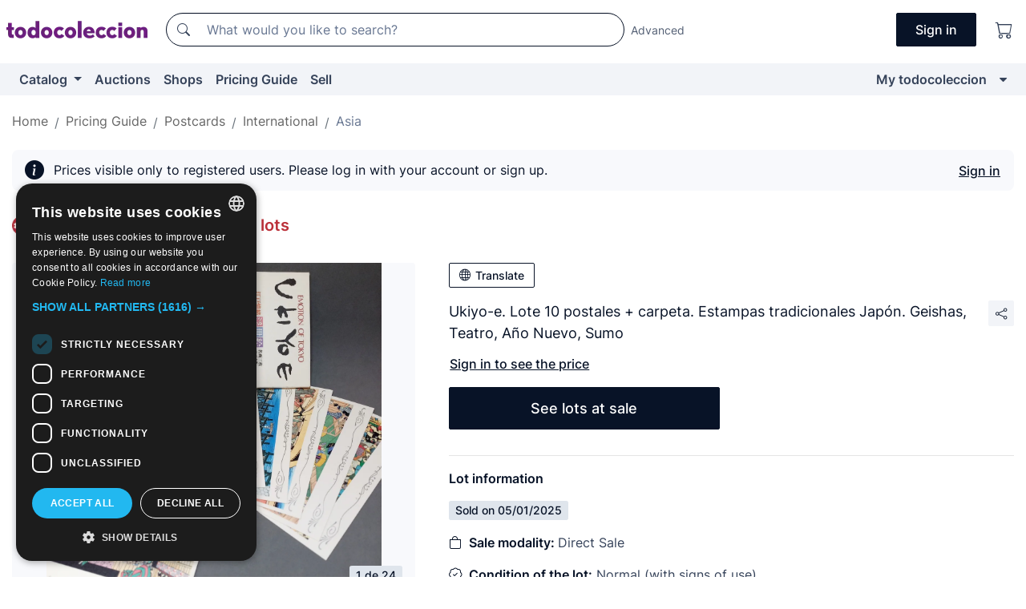

--- FILE ---
content_type: text/html;charset=UTF-8
request_url: https://en.todocoleccion.net/postcards-asia/ukiyo-e-lote-10-postales-carpeta-estampas-tradicionales-japon-geishas-teatro-ano-nuevo-sumo~x397838889
body_size: 13007
content:

<!DOCTYPE html>
<html lang="en">
<head><script>(function(w,i,g){w[g]=w[g]||[];if(typeof w[g].push=='function')w[g].push(i)})
(window,'GTM-N5BMJZR','google_tags_first_party');</script><script>(function(w,d,s,l){w[l]=w[l]||[];(function(){w[l].push(arguments);})('set', 'developer_id.dY2E1Nz', true);
		var f=d.getElementsByTagName(s)[0],
		j=d.createElement(s);j.async=true;j.src='/2vdj/';
		f.parentNode.insertBefore(j,f);
		})(window,document,'script','dataLayer');</script>
<script>
if (typeof MutationObserver === 'undefined') {
var scriptTag = document.createElement('script');
scriptTag.src = "/assets/javascripts/vendor/mutationobserver.min.js";
// document.head.appendChild(scriptTag);
document.getElementsByTagName('head')[0].appendChild(scriptTag);
}
</script>
<meta http-equiv="Content-Type" content="text/html; charset=utf-8" />
<meta http-equiv="X-UA-Compatible" content="IE=edge">
<meta name="viewport" content="width=device-width, initial-scale=1">
<link rel="dns-prefetch" href="//pictures2.todocoleccion.net" />
<link rel="preconnect" href="https://assets2.todocoleccion.online" />
<link rel="preconnect" href="https://cloud10.todocoleccion.online" />
<link rel="shortcut icon" href="https://assets2.todocoleccion.online/assets/images/favicons/favicon.ico" type="image/x-icon" />
<script>
var MANGOPAY_CLIENT_ID = "todocoleccion";
var MANGOPAY_ENVIRONMENT = "PRODUCTION";
</script>
<meta name="description" content="Pricing Guide of Antique and collectible postcards from Asia. Sold through Direct Sale: Ukiyo-e. lote 10 postales + carpeta. estampas tradicionales japón. geishas, teatro, año nuevo, sumo. Lot 397838889" />
<meta name="robots" content="noindex,nofollow" />
<meta name="apple-itunes-app" content="app-id=892347440">
<meta name="google-play-app" content="app-id=com.package.android">
<title>Ukiyo-e. lote 10 postales + carpeta. estampas t - Sold through Direct Sale - 397838889</title>
<link rel="stylesheet" type="text/css" href="https://assets2.todocoleccion.online/assets/stylesheets/font-inter.css?202510301054">
<link rel="stylesheet" type="text/css" href="https://assets2.todocoleccion.online/assets/stylesheets/tcbootstrap.css?202510301054" />
<link rel="stylesheet" type="text/css" href="https://assets2.todocoleccion.online/assets/stylesheets/application.css?202510301054" />
<link rel="stylesheet" type="text/css" href="https://assets2.todocoleccion.online/assets/stylesheets/zoconet-design-system.css?202510301054" />
<link rel="stylesheet" type="text/css" href="https://assets2.todocoleccion.online/assets/icons/font/bootstrap-icons.css?202510301054" />
<link rel="stylesheet" type="text/css" href="https://assets2.todocoleccion.online/assets/stylesheets/swiper.css?202510301054" />
<link rel="stylesheet" type="text/css" href="https://assets2.todocoleccion.online/assets/stylesheets/lote.css?202510301054" />
<link rel="stylesheet" type="text/css" href="https://assets2.todocoleccion.online/assets/stylesheets/lote_vendido.css?202510301054" />
<link rel="alternate" hreflang="es" href="https://www.todocoleccion.net/postales-asia/ukiyo-e-lote-10-postales-carpeta-estampas-tradicionales-japon-geishas-teatro-ano-nuevo-sumo~x397838889" />
<link rel="alternate" hreflang="en" href="https://en.todocoleccion.net/postcards-asia/ukiyo-e-lote-10-postales-carpeta-estampas-tradicionales-japon-geishas-teatro-ano-nuevo-sumo~x397838889" />
<link rel="alternate" hreflang="de" href="https://de.todocoleccion.net/postkarten-asien/ukiyo-e-lote-10-postales-carpeta-estampas-tradicionales-japon-geishas-teatro-ano-nuevo-sumo~x397838889" />
<link rel="alternate" hreflang="fr" href="https://fr.todocoleccion.net/cartes-postales-asie/ukiyo-e-lote-10-postales-carpeta-estampas-tradicionales-japon-geishas-teatro-ano-nuevo-sumo~x397838889" />
<link rel="alternate" hreflang="pt" href="https://pt.todocoleccion.net/postais-asia/ukiyo-e-lote-10-postales-carpeta-estampas-tradicionales-japon-geishas-teatro-ano-nuevo-sumo~x397838889" />
<link rel="alternate" hreflang="it" href="https://it.todocoleccion.net/cartoline-asia/ukiyo-e-lote-10-postales-carpeta-estampas-tradicionales-japon-geishas-teatro-ano-nuevo-sumo~x397838889" />
<script type="text/javascript" src="https://assets2.todocoleccion.online/assets/javascripts/vendor/modernizr.js?202510270838">
</script>
<script type="text/javascript" src="https://cdn.jsdelivr.net/npm/@mangopay/vault-sdk@1.2.1/dist/umd/client.min.js"></script>
<link rel="apple-touch-icon" href="https://assets2.todocoleccion.online/assets/images/apple_touch_icons/apple-touch-icon-iphone-60x60.png">
<link rel="apple-touch-icon" sizes="60x60" href="https://assets2.todocoleccion.online/assets/images/apple_touch_icons/apple-touch-icon-ipad-76x76.png">
<link rel="apple-touch-icon" sizes="114x114" href="https://assets2.todocoleccion.online/assets/images/apple_touch_icons/apple-touch-icon-iphone-retina-120x120.png">
<link rel="apple-touch-icon" sizes="144x144" href="https://assets2.todocoleccion.online/assets/images/apple_touch_icons/apple-touch-icon-ipad-retina-152x152.png">
<meta name="apple-itunes-app" content="app-id=892347440">
<script>
var ASSETS_HOST = "https://assets2.todocoleccion.online";
var FINGERPRINT_IMAGES ="202510220835";
var FINGERPRINT_CSS ="202510301054";
</script>
<script>
dataLayer = [];
// Configuración cookieScript: Nos aseguramos que, al arrancar, por defecto estén denegadas las cookies,
// porque se nos queja Google de que ejecutamos cosas de recoplilación de datos antes de que el usuario pueda aceptar o denegar las cookies.
dataLayer.push(
'consent',
'default',
{
'ad_personalization': 'denied',
'ad_storage': 'denied',
'ad_user_data': 'denied',
'analytics_storage': 'denied',
'wait_for_update': 500
}
);
dataLayer.push({"loggedIn":false});
dataLayer.push({"esMovil":false});
dataLayer.push({"content_type":"orientaprecios_lote"});
dataLayer.push({"googleSit":"Vendido"});
</script>
<script>(function(w,d,s,l,i){w[l]=w[l]||[];w[l].push({'gtm.start':
new Date().getTime(),event:'gtm.js'});var f=d.getElementsByTagName(s)[0],
j=d.createElement(s),dl=l!='dataLayer'?'&l='+l:'';j.async=true;j.src=
'https://www.googletagmanager.com/gtm.js?id='+i+dl;f.parentNode.insertBefore(j,f);
})(window,document,'script','dataLayer','GTM-N5BMJZR');</script>
<meta property="og:title" content="Ukiyo-e. Lote 10 postales + carpeta. Estampas tradicionales Japón. Geishas, Teatro, Año Nuevo, Sumo"/>
<meta property="og:type" content="product"/>
<meta property="og:url" content="https://en.todocoleccion.net/postcards-asia/ukiyo-e-lote-10-postales-carpeta-estampas-tradicionales-japon-geishas-teatro-ano-nuevo-sumo~x397838889"/>
<meta property="og:image" content="https://cloud10.todocoleccion.online/postales-asia/tc/2023/03/10/14/397838889_493991424_tcimg_F0DE5654.jpg?size=230x230&crop=true"/>
<meta property="og:image:width" content="230"/>
<meta property="og:image:height" content="230"/>
<meta property="og:site_name" content="todocoleccion.net"/>
<meta property="og:description" content="Ukiyo-e. Lote 10 postales + carpeta. Estampas tradicionales Japón. Geishas, Teatro, Año Nuevo, Sumo"/>
<meta name="google-translate-customization" content="666371e4fcbb35ea-7d61682752185561-g881534783573c20e-15" />
<!-- CBWIRE Styles -->
<style >[wire\:loading][wire\:loading], [wire\:loading\.delay][wire\:loading\.delay], [wire\:loading\.inline-block][wire\:loading\.inline-block], [wire\:loading\.inline][wire\:loading\.inline], [wire\:loading\.block][wire\:loading\.block], [wire\:loading\.flex][wire\:loading\.flex], [wire\:loading\.table][wire\:loading\.table], [wire\:loading\.grid][wire\:loading\.grid], [wire\:loading\.inline-flex][wire\:loading\.inline-flex] {display: none;}[wire\:loading\.delay\.none][wire\:loading\.delay\.none], [wire\:loading\.delay\.shortest][wire\:loading\.delay\.shortest], [wire\:loading\.delay\.shorter][wire\:loading\.delay\.shorter], [wire\:loading\.delay\.short][wire\:loading\.delay\.short], [wire\:loading\.delay\.default][wire\:loading\.delay\.default], [wire\:loading\.delay\.long][wire\:loading\.delay\.long], [wire\:loading\.delay\.longer][wire\:loading\.delay\.longer], [wire\:loading\.delay\.longest][wire\:loading\.delay\.longest] {display: none;}[wire\:offline][wire\:offline] {display: none;}[wire\:dirty]:not(textarea):not(input):not(select) {display: none;}:root {--livewire-progress-bar-color: #2299dd;}[x-cloak] {display: none !important;}</style>
</head>
<body class="at-desktop">
<div id="wrap" class="pagina">
<span id="inicio">
</span>
<div id="header" role="banner" class="hidden-print">
<div id="cabecera" role="banner" class="hidden-print">
<div id="cabecera-top-container">
<div id="cabecera-top">
<div class="container p-0 p-md-3">
<div class="d-flex justify-content-between align-items-center">
<div class="cabecera-col col-side-user-menu">
<button wire:snapshot="{&quot;data&quot;:{},&quot;memo&quot;:{&quot;id&quot;:&quot;ba0c7d55405a1261c3ce1980da7d262c&quot;,&quot;name&quot;:&quot;cabecera/SideUserMenuButton&quot;,&quot;path&quot;:&quot;cabecera/SideUserMenuButton&quot;,&quot;method&quot;:&quot;GET&quot;,&quot;children&quot;:[],&quot;scripts&quot;:[],&quot;assets&quot;:[],&quot;isolate&quot;:false,&quot;lazyLoaded&quot;:false,&quot;lazyIsolated&quot;:true,&quot;errors&quot;:[],&quot;locale&quot;:&quot;en&quot;},&quot;checksum&quot;:&quot;f9f66fa895026e389a10ce006daf3f59afaec8db50cdb60f152af599b32f9192&quot;}" wire:effects="[]" wire:id="ba0c7d55405a1261c3ce1980da7d262c"
aria-controls="SideUserMenu"
aria-expanded="false"
data-toggle="modal"
data-target="#SideUserMenu"
title="Show/hide user menu"
type="button"
class="pl-5 btn-without-min-width btn btn-outline-primary"
style="border-width: 0px"
wire:click="$dispatch( 'update-side-user-menu-modal-body' )"
>
<span class="bi bi-list icon-header-menu fs-24"></span>
</button>
</div>
<div class="align-self-center d-none d-md-block logo-header">
<div id="cabecera-logo" class="mr-5 w-100">
<a
href="/"
title="todocoleccion - Purchase, sale and auction of Antiques, Art and Collectibles"
class="d-inline-block py-3 d-flex align-items-center"
>
<span class="sprite1 sprite1-logotipo_tc"></span>
<span class="sr-only">todocoleccion: purchase and sale of antiques and collectibles</span>
</a>
</div>
</div>
<div class="align-self-center order-3 ml-auto">
<div class="opciones_cab">
<ul id="cabecera-menu" class="d-flex flex-nowrap align-items-center list-inline user-isnt-loggedin">
<li id="btn-login" class="cabecera-menu-userlink list-inline-item d-none d-md-block mr-6">
<a
href="/acceder/?cod=ent&amp;encoded_back_url=true&amp;back_url=%2Flotes%2Fshow%3FRw%3D1%26Id%5FLote%3D397838889%26firstpart%3D%2Fpostcards%2Dasia%2Fukiyo%2De%2Dlote%2D10%2Dpostales%2Dcarpeta%2Destampas%2Dtradicionales%2Djapon%2Dgeishas%2Dteatro%2Dano%2Dnuevo%2Dsumo"
id="cabecera-menu-login-link"
title="Access to My todocoleccion"
class="btn btn-primary no-underline text-color menu-link d-inline-block act-as-link"
rel="nofollow"
>
<span>
Sign in
</span>
</a>
</li>
<li class="list-inline-item pl-4 pr-5 p-md-0 mr-md-3">
<a
href="/carrito_de_compra"
title="Shopping basket"
class="no-underline menu-link d-inline-block act-as-link"
rel="nofollow"
>
<i
class="bi bi-cart icon-cabecera-menu"
title="Shopping basket"
></i>
<span wire:snapshot="{&quot;data&quot;:{&quot;count&quot;:0},&quot;memo&quot;:{&quot;id&quot;:&quot;c388efb389888df19054744110908909&quot;,&quot;name&quot;:&quot;shared/BasketCount&quot;,&quot;path&quot;:&quot;shared/BasketCount&quot;,&quot;method&quot;:&quot;GET&quot;,&quot;children&quot;:[],&quot;scripts&quot;:[],&quot;assets&quot;:[],&quot;isolate&quot;:false,&quot;lazyLoaded&quot;:false,&quot;lazyIsolated&quot;:true,&quot;errors&quot;:[],&quot;locale&quot;:&quot;en&quot;},&quot;checksum&quot;:&quot;f9f66fa895026e389a10ce006daf3f59afaec8db50cdb60f152af599b32f9192&quot;}" wire:effects="{&quot;listeners&quot;:[&quot;basket-count-updated&quot;]}" wire:id="c388efb389888df19054744110908909">
</span>
</a>
</li>
</ul>
</div>
</div>
<div id="buscador-header" class="flex-grow-1 order-sm-0 order-2 py-5 p-md-3">
<div class="w-100 buscador_cab" role="search">
<form action="/buscador" method="get" name="Buscador">
<input type="hidden" name="from" value="top">
<label for="buscador-general" class="sr-only">
Buscar:
</label>
<div class="input-group buscador-general input-group-search-primary d-flex flex-row justify-content-between align-items-start flex-nowrap w-100">
<div class="input-group-prepend">
<button
class="btn"
data-testid="search-button"
type="submit"
title="Search"
>
<span class="bi bi-search"></span>
</button>
</div>
<input
type="search"
name="bu"
id="buscador-general"
value=""
class="form-control campo_buscar"
placeholder="What would you like to search?"
title="What would you like to search?"
/>
</div>
</form>
</div>
</div>
<div id="buscador-header-avanzado" class="flex-grow-1 d-none d-xl-block">
<a href="/buscador/turbo" id="buscador-avanzado-link" class="ml-0" rel="nofollow">
Advanced
</a>
</div>
</div>
</div>
</div>
</div>
<div
id="cabecera-barra"
role="navigation"
class="navbar navbar-light navbar-expand bg-gray navbar-zoconet-main "
>
<div class="container">
<ul class="nav navbar-nav w-100 justify-content-between justify-content-md-start">
<li
class="nav-item first-item dropdown"
>
<a wire:snapshot="{&quot;data&quot;:{&quot;catalogo_path&quot;:&quot;/s/catalogue&quot;},&quot;memo&quot;:{&quot;id&quot;:&quot;8697ce136f85dbf82679df8a008a121c&quot;,&quot;name&quot;:&quot;shared.cabecera.MenuCatalogoButton&quot;,&quot;path&quot;:&quot;shared.cabecera.MenuCatalogoButton&quot;,&quot;method&quot;:&quot;GET&quot;,&quot;children&quot;:[],&quot;scripts&quot;:[],&quot;assets&quot;:[],&quot;isolate&quot;:false,&quot;lazyLoaded&quot;:false,&quot;lazyIsolated&quot;:true,&quot;errors&quot;:[],&quot;locale&quot;:&quot;en&quot;},&quot;checksum&quot;:&quot;f9f66fa895026e389a10ce006daf3f59afaec8db50cdb60f152af599b32f9192&quot;}" wire:effects="[]" wire:id="8697ce136f85dbf82679df8a008a121c"
href="/s/catalogue"
title="Catalog"
class="link-to-catalogo dropdown-toggle pull-left nav-link"
data-toggle="dropdown"
role="button"
aria-haspopup="true"
aria-expanded="false"
wire:click="$dispatch( 'update-menu-catalogo-dropdown-menu' )"
>
Catalog
</a>
<div class="dropdown-menu dropdown-menu-catalogo z-index-max pt-6 pb-4">
<div wire:snapshot="{&quot;data&quot;:{&quot;yet_loaded&quot;:false,&quot;secciones&quot;:[]},&quot;memo&quot;:{&quot;id&quot;:&quot;5925f54fdda457bc57308dd02e2a7de3&quot;,&quot;name&quot;:&quot;shared.cabecera.MenuCatalogoDropdownMenu&quot;,&quot;path&quot;:&quot;shared.cabecera.MenuCatalogoDropdownMenu&quot;,&quot;method&quot;:&quot;GET&quot;,&quot;children&quot;:[],&quot;scripts&quot;:[],&quot;assets&quot;:[],&quot;isolate&quot;:false,&quot;lazyLoaded&quot;:false,&quot;lazyIsolated&quot;:true,&quot;errors&quot;:[],&quot;locale&quot;:&quot;en&quot;},&quot;checksum&quot;:&quot;f9f66fa895026e389a10ce006daf3f59afaec8db50cdb60f152af599b32f9192&quot;}" wire:effects="{&quot;listeners&quot;:[&quot;update-menu-catalogo-dropdown-menu&quot;]}" wire:id="5925f54fdda457bc57308dd02e2a7de3">
<div wire:loading>
<div class="p-4">
<i class="icon text-muted icon-spinner icon-spin"></i>
</div>
</div>
<div class="list-group">
<div class="grid-list-group-catalog">
</div>
<div>
<a
href="/s/catalogue"
class="btn btn-outline-primary btn-ghost font-weight-bold p-4"
title="All sections"
>
All sections
<i class="bi bi-arrow-right"></i>
</a>
</div>
</div>
</div>
</div>
</li>
<li
class="nav-item d-none d-md-block"
>
<a
href="/auctions"
title="Online Auctions"
class="nav-link"
>
Auctions
</a>
</li>
<li
class="nav-item d-none d-md-block"
>
<a
href="/tiendas"
title="Shops"
class="nav-link"
>
Shops
</a>
</li>
<li
class="nav-item d-none d-md-block"
>
<a
href="/pricing-guide"
title="Pricing Guide"
class="nav-link"
>
Pricing Guide
</a>
</li>
<li
class="nav-item second-item"
>
<a
href="/help/sell"
title="Sell on todocoleccion"
class="nav-link"
>
Sell
</a>
</li>
<li
class="nav-item last-item ml-sm-auto"
>
<a
href="/mitc"
title="My todocoleccion."
class="nav-link"
>
My todocoleccion
</a>
</li>
<li class="nav-item visible-md visible-lg mitc_mostrar">
<a
href="/mitc?mostrarbmtc"
title="Show My todocoleccion menu."
class="nav-link"
>
<span class="hidden">
Show My todocoleccion menu
</span><i class="icon icon-caret-down"></i>
</a>
</li>
</ul>
</div>
</div>
</div>
</div>
<div id="page-content">
<div id="page-content-fullwidth">
</div>
<div class="container">
<div id="react-breadcrumbs">
<div
class=" mb-3"
style="height: 40px"
>
<div class="swiper">
<div class="swiper-container" data-initialSlide="4">
<ul
class="
breadcrumb
flex-nowrap
swiper-wrapper
m-0
"
>
<li
class="breadcrumb-item swiper-slide"
style="width: auto"
>
<button type="button" data-obfuscated-link data-href="/" title="Home page" class="btn btn-link p-0 mb-1 breadcrumb-link">
Home
</button>
</li>
<li
class="breadcrumb-item swiper-slide"
style="width: auto"
>
<button type="button" data-obfuscated-link data-href="/pricing-guide" title="Pricing Guide" class="btn btn-link p-0 mb-1 breadcrumb-link">
Pricing Guide
</button>
</li>
<li
class="breadcrumb-item swiper-slide"
style="width: auto"
>
<button type="button" data-obfuscated-link data-href="/pricing-guide/201/g/reciente/0/1" title="Postcards" class="btn btn-link p-0 mb-1 breadcrumb-link">
Postcards
</button>
</li>
<li
class="breadcrumb-item swiper-slide"
style="width: auto"
>
<button type="button" data-obfuscated-link data-href="/pricing-guide/411/g/reciente/0/1" title="International " class="btn btn-link p-0 mb-1 breadcrumb-link">
International
</button>
</li>
<li
class="active breadcrumb-item swiper-slide"
style="width: auto"
>
<button type="button" data-obfuscated-link data-href="/pricing-guide/1407/g/reciente/0/1" title="Asia" class="btn btn-link p-0 mb-1 breadcrumb-link">
Asia
</button>
</li>
</ul>
</div>
</div>
</div>
</div>
<div class="pagina lote">
<div class="alert alert-info" role="alert">
<div class="alert-content">
<div class="alert-body-wrapper">
<div class="alert-body">
<i class="bi alert-icon bi-info-circle-fill"></i>
<div class="alert-body-content">
Prices visible only to registered users. Please log in with your account or sign up.
</div>
</div>
<div class="alert-action">
<button class="btn btn-ghost btn-outline-primary underline" data-require-login="true">
Sign in
</button>
</div>
</div>
</div>
</div>
<div class="contenido">
<h2 class="h4 pt-4">
<picture>
<source
type="image/webp"
srcset="https://assets2.todocoleccion.online/assets/images/orientaprecios/orientaprecios.webp?202510220835"
>
<img
class="home-logo-orientaprecios vertical-align-text-bottom"
src="https://assets2.todocoleccion.online/assets/images/orientaprecios/orientaprecios.png?202510220835"
width="23"
height="23"
alt="Pricing Guide"
title="Pricing Guide"
>
</picture>
<a href="/pricing-guide" class="text-orientaprecios-600 bolder fs-16 fs-lg-20">
Pricing Guide - Guide of sold lots
</a>
</h2>
<br/>
<div class="lote-container mb-5">
<div class="image-gallery-lote-vendido">
<div id="react-image-gallery" data-props="&#x7b;&quot;all_images&quot;&#x3a;&#x5b;&#x7b;&quot;src_webp&quot;&#x3a;&quot;https&#x3a;&#x2f;&#x2f;cloud10.todocoleccion.online&#x2f;postales-asia&#x2f;tc&#x2f;2023&#x2f;03&#x2f;10&#x2f;14&#x2f;397838889_493991424_tcimg_F0DE5654.webp&quot;,&quot;alt&quot;&#x3a;&quot;Postales&#x3a; Ukiyo-e. Lote 10 postales &#x2b; carpeta. Estampas tradicionales Jap&oacute;n. Geishas, Teatro, A&ntilde;o Nuevo, Sumo - Foto 1&quot;,&quot;id&quot;&#x3a;0,&quot;title&quot;&#x3a;&quot;Ukiyo-e. Lote 10 postales &#x2b; carpeta. Estampas tradicionales Jap&oacute;n. Geishas, Teatro, A&ntilde;o Nuevo, Sumo - Foto 1&quot;,&quot;src&quot;&#x3a;&quot;https&#x3a;&#x2f;&#x2f;cloud10.todocoleccion.online&#x2f;postales-asia&#x2f;tc&#x2f;2023&#x2f;03&#x2f;10&#x2f;14&#x2f;397838889_493991424_tcimg_F0DE5654.jpg&quot;&#x7d;,&#x7b;&quot;src_webp&quot;&#x3a;&quot;https&#x3a;&#x2f;&#x2f;cloud10.todocoleccion.online&#x2f;postales-asia&#x2f;tc&#x2f;2023&#x2f;03&#x2f;10&#x2f;13&#x2f;397838889_493977444_tcimg_64A0AA10.webp&quot;,&quot;alt&quot;&#x3a;&quot;Postales&#x3a; Ukiyo-e. Lote 10 postales &#x2b; carpeta. Estampas tradicionales Jap&oacute;n. Geishas, Teatro, A&ntilde;o Nuevo, Sumo - Foto 2&quot;,&quot;id&quot;&#x3a;493977444,&quot;title&quot;&#x3a;&quot;Postales&#x3a; Ukiyo-e. Lote 10 postales &#x2b; carpeta. Estampas tradicionales Jap&oacute;n. Geishas, Teatro, A&ntilde;o Nuevo, Sumo - Foto 2&quot;,&quot;src&quot;&#x3a;&quot;https&#x3a;&#x2f;&#x2f;cloud10.todocoleccion.online&#x2f;postales-asia&#x2f;tc&#x2f;2023&#x2f;03&#x2f;10&#x2f;13&#x2f;397838889_493977444_tcimg_64A0AA10.jpg&quot;&#x7d;,&#x7b;&quot;src_webp&quot;&#x3a;&quot;https&#x3a;&#x2f;&#x2f;cloud10.todocoleccion.online&#x2f;postales-asia&#x2f;tc&#x2f;2023&#x2f;03&#x2f;10&#x2f;13&#x2f;397838889_493977464_tcimg_881D3FEC.webp&quot;,&quot;alt&quot;&#x3a;&quot;Postales&#x3a; Ukiyo-e. Lote 10 postales &#x2b; carpeta. Estampas tradicionales Jap&oacute;n. Geishas, Teatro, A&ntilde;o Nuevo, Sumo - Foto 3&quot;,&quot;id&quot;&#x3a;493977464,&quot;title&quot;&#x3a;&quot;Postales&#x3a; Ukiyo-e. Lote 10 postales &#x2b; carpeta. Estampas tradicionales Jap&oacute;n. Geishas, Teatro, A&ntilde;o Nuevo, Sumo - Foto 3&quot;,&quot;src&quot;&#x3a;&quot;https&#x3a;&#x2f;&#x2f;cloud10.todocoleccion.online&#x2f;postales-asia&#x2f;tc&#x2f;2023&#x2f;03&#x2f;10&#x2f;13&#x2f;397838889_493977464_tcimg_881D3FEC.jpg&quot;&#x7d;,&#x7b;&quot;src_webp&quot;&#x3a;&quot;https&#x3a;&#x2f;&#x2f;cloud10.todocoleccion.online&#x2f;postales-asia&#x2f;tc&#x2f;2023&#x2f;03&#x2f;10&#x2f;13&#x2f;397838889_493977519_tcimg_8E5E81D6.webp&quot;,&quot;alt&quot;&#x3a;&quot;Postales&#x3a; Ukiyo-e. Lote 10 postales &#x2b; carpeta. Estampas tradicionales Jap&oacute;n. Geishas, Teatro, A&ntilde;o Nuevo, Sumo - Foto 4&quot;,&quot;id&quot;&#x3a;493977519,&quot;title&quot;&#x3a;&quot;Postales&#x3a; Ukiyo-e. Lote 10 postales &#x2b; carpeta. Estampas tradicionales Jap&oacute;n. Geishas, Teatro, A&ntilde;o Nuevo, Sumo - Foto 4&quot;,&quot;src&quot;&#x3a;&quot;https&#x3a;&#x2f;&#x2f;cloud10.todocoleccion.online&#x2f;postales-asia&#x2f;tc&#x2f;2023&#x2f;03&#x2f;10&#x2f;13&#x2f;397838889_493977519_tcimg_8E5E81D6.jpg&quot;&#x7d;,&#x7b;&quot;src_webp&quot;&#x3a;&quot;https&#x3a;&#x2f;&#x2f;cloud10.todocoleccion.online&#x2f;postales-asia&#x2f;tc&#x2f;2023&#x2f;03&#x2f;10&#x2f;14&#x2f;397838889_493985524_tcimg_002098F3.webp&quot;,&quot;alt&quot;&#x3a;&quot;Postales&#x3a; Ukiyo-e. Lote 10 postales &#x2b; carpeta. Estampas tradicionales Jap&oacute;n. Geishas, Teatro, A&ntilde;o Nuevo, Sumo - Foto 5&quot;,&quot;id&quot;&#x3a;493985524,&quot;title&quot;&#x3a;&quot;Postales&#x3a; Ukiyo-e. Lote 10 postales &#x2b; carpeta. Estampas tradicionales Jap&oacute;n. Geishas, Teatro, A&ntilde;o Nuevo, Sumo - Foto 5&quot;,&quot;src&quot;&#x3a;&quot;https&#x3a;&#x2f;&#x2f;cloud10.todocoleccion.online&#x2f;postales-asia&#x2f;tc&#x2f;2023&#x2f;03&#x2f;10&#x2f;14&#x2f;397838889_493985524_tcimg_002098F3.jpg&quot;&#x7d;,&#x7b;&quot;src_webp&quot;&#x3a;&quot;https&#x3a;&#x2f;&#x2f;cloud10.todocoleccion.online&#x2f;postales-asia&#x2f;tc&#x2f;2023&#x2f;03&#x2f;10&#x2f;14&#x2f;397838889_493985544_tcimg_66AA460A.webp&quot;,&quot;alt&quot;&#x3a;&quot;Postales&#x3a; Ukiyo-e. Lote 10 postales &#x2b; carpeta. Estampas tradicionales Jap&oacute;n. Geishas, Teatro, A&ntilde;o Nuevo, Sumo - Foto 6&quot;,&quot;id&quot;&#x3a;493985544,&quot;title&quot;&#x3a;&quot;Postales&#x3a; Ukiyo-e. Lote 10 postales &#x2b; carpeta. Estampas tradicionales Jap&oacute;n. Geishas, Teatro, A&ntilde;o Nuevo, Sumo - Foto 6&quot;,&quot;src&quot;&#x3a;&quot;https&#x3a;&#x2f;&#x2f;cloud10.todocoleccion.online&#x2f;postales-asia&#x2f;tc&#x2f;2023&#x2f;03&#x2f;10&#x2f;14&#x2f;397838889_493985544_tcimg_66AA460A.jpg&quot;&#x7d;,&#x7b;&quot;src_webp&quot;&#x3a;&quot;https&#x3a;&#x2f;&#x2f;cloud10.todocoleccion.online&#x2f;postales-asia&#x2f;tc&#x2f;2023&#x2f;03&#x2f;10&#x2f;14&#x2f;397838889_493985704_tcimg_8BC4ADED.webp&quot;,&quot;alt&quot;&#x3a;&quot;Postales&#x3a; Ukiyo-e. Lote 10 postales &#x2b; carpeta. Estampas tradicionales Jap&oacute;n. Geishas, Teatro, A&ntilde;o Nuevo, Sumo - Foto 7&quot;,&quot;id&quot;&#x3a;493985704,&quot;title&quot;&#x3a;&quot;Postales&#x3a; Ukiyo-e. Lote 10 postales &#x2b; carpeta. Estampas tradicionales Jap&oacute;n. Geishas, Teatro, A&ntilde;o Nuevo, Sumo - Foto 7&quot;,&quot;src&quot;&#x3a;&quot;https&#x3a;&#x2f;&#x2f;cloud10.todocoleccion.online&#x2f;postales-asia&#x2f;tc&#x2f;2023&#x2f;03&#x2f;10&#x2f;14&#x2f;397838889_493985704_tcimg_8BC4ADED.jpg&quot;&#x7d;,&#x7b;&quot;src_webp&quot;&#x3a;&quot;https&#x3a;&#x2f;&#x2f;cloud10.todocoleccion.online&#x2f;postales-asia&#x2f;tc&#x2f;2023&#x2f;03&#x2f;10&#x2f;14&#x2f;397838889_493985819_tcimg_610ED0B5.webp&quot;,&quot;alt&quot;&#x3a;&quot;Postales&#x3a; Ukiyo-e. Lote 10 postales &#x2b; carpeta. Estampas tradicionales Jap&oacute;n. Geishas, Teatro, A&ntilde;o Nuevo, Sumo - Foto 8&quot;,&quot;id&quot;&#x3a;493985819,&quot;title&quot;&#x3a;&quot;Postales&#x3a; Ukiyo-e. Lote 10 postales &#x2b; carpeta. Estampas tradicionales Jap&oacute;n. Geishas, Teatro, A&ntilde;o Nuevo, Sumo - Foto 8&quot;,&quot;src&quot;&#x3a;&quot;https&#x3a;&#x2f;&#x2f;cloud10.todocoleccion.online&#x2f;postales-asia&#x2f;tc&#x2f;2023&#x2f;03&#x2f;10&#x2f;14&#x2f;397838889_493985819_tcimg_610ED0B5.jpg&quot;&#x7d;,&#x7b;&quot;src_webp&quot;&#x3a;&quot;https&#x3a;&#x2f;&#x2f;cloud10.todocoleccion.online&#x2f;postales-asia&#x2f;tc&#x2f;2023&#x2f;03&#x2f;10&#x2f;14&#x2f;397838889_493985859_tcimg_97D2DEC8.webp&quot;,&quot;alt&quot;&#x3a;&quot;Postales&#x3a; Ukiyo-e. Lote 10 postales &#x2b; carpeta. Estampas tradicionales Jap&oacute;n. Geishas, Teatro, A&ntilde;o Nuevo, Sumo - Foto 9&quot;,&quot;id&quot;&#x3a;493985859,&quot;title&quot;&#x3a;&quot;Postales&#x3a; Ukiyo-e. Lote 10 postales &#x2b; carpeta. Estampas tradicionales Jap&oacute;n. Geishas, Teatro, A&ntilde;o Nuevo, Sumo - Foto 9&quot;,&quot;src&quot;&#x3a;&quot;https&#x3a;&#x2f;&#x2f;cloud10.todocoleccion.online&#x2f;postales-asia&#x2f;tc&#x2f;2023&#x2f;03&#x2f;10&#x2f;14&#x2f;397838889_493985859_tcimg_97D2DEC8.jpg&quot;&#x7d;,&#x7b;&quot;src_webp&quot;&#x3a;&quot;https&#x3a;&#x2f;&#x2f;cloud10.todocoleccion.online&#x2f;postales-asia&#x2f;tc&#x2f;2023&#x2f;03&#x2f;10&#x2f;14&#x2f;397838889_493985869_tcimg_08E92FD7.webp&quot;,&quot;alt&quot;&#x3a;&quot;Postales&#x3a; Ukiyo-e. Lote 10 postales &#x2b; carpeta. Estampas tradicionales Jap&oacute;n. Geishas, Teatro, A&ntilde;o Nuevo, Sumo - Foto 10&quot;,&quot;id&quot;&#x3a;493985869,&quot;title&quot;&#x3a;&quot;Postales&#x3a; Ukiyo-e. Lote 10 postales &#x2b; carpeta. Estampas tradicionales Jap&oacute;n. Geishas, Teatro, A&ntilde;o Nuevo, Sumo - Foto 10&quot;,&quot;src&quot;&#x3a;&quot;https&#x3a;&#x2f;&#x2f;cloud10.todocoleccion.online&#x2f;postales-asia&#x2f;tc&#x2f;2023&#x2f;03&#x2f;10&#x2f;14&#x2f;397838889_493985869_tcimg_08E92FD7.jpg&quot;&#x7d;,&#x7b;&quot;src_webp&quot;&#x3a;&quot;https&#x3a;&#x2f;&#x2f;cloud10.todocoleccion.online&#x2f;postales-asia&#x2f;tc&#x2f;2023&#x2f;03&#x2f;10&#x2f;14&#x2f;397838889_493986034_tcimg_254D57DF.webp&quot;,&quot;alt&quot;&#x3a;&quot;Postales&#x3a; Ukiyo-e. Lote 10 postales &#x2b; carpeta. Estampas tradicionales Jap&oacute;n. Geishas, Teatro, A&ntilde;o Nuevo, Sumo - Foto 11&quot;,&quot;id&quot;&#x3a;493986034,&quot;title&quot;&#x3a;&quot;Postales&#x3a; Ukiyo-e. Lote 10 postales &#x2b; carpeta. Estampas tradicionales Jap&oacute;n. Geishas, Teatro, A&ntilde;o Nuevo, Sumo - Foto 11&quot;,&quot;src&quot;&#x3a;&quot;https&#x3a;&#x2f;&#x2f;cloud10.todocoleccion.online&#x2f;postales-asia&#x2f;tc&#x2f;2023&#x2f;03&#x2f;10&#x2f;14&#x2f;397838889_493986034_tcimg_254D57DF.jpg&quot;&#x7d;,&#x7b;&quot;src_webp&quot;&#x3a;&quot;https&#x3a;&#x2f;&#x2f;cloud10.todocoleccion.online&#x2f;postales-asia&#x2f;tc&#x2f;2023&#x2f;03&#x2f;10&#x2f;14&#x2f;397838889_493986049_tcimg_A681EFF7.webp&quot;,&quot;alt&quot;&#x3a;&quot;Postales&#x3a; Ukiyo-e. Lote 10 postales &#x2b; carpeta. Estampas tradicionales Jap&oacute;n. Geishas, Teatro, A&ntilde;o Nuevo, Sumo - Foto 12&quot;,&quot;id&quot;&#x3a;493986049,&quot;title&quot;&#x3a;&quot;Postales&#x3a; Ukiyo-e. Lote 10 postales &#x2b; carpeta. Estampas tradicionales Jap&oacute;n. Geishas, Teatro, A&ntilde;o Nuevo, Sumo - Foto 12&quot;,&quot;src&quot;&#x3a;&quot;https&#x3a;&#x2f;&#x2f;cloud10.todocoleccion.online&#x2f;postales-asia&#x2f;tc&#x2f;2023&#x2f;03&#x2f;10&#x2f;14&#x2f;397838889_493986049_tcimg_A681EFF7.jpg&quot;&#x7d;,&#x7b;&quot;src_webp&quot;&#x3a;&quot;https&#x3a;&#x2f;&#x2f;cloud10.todocoleccion.online&#x2f;postales-asia&#x2f;tc&#x2f;2023&#x2f;03&#x2f;10&#x2f;14&#x2f;397838889_493986149_tcimg_BFF536F5.webp&quot;,&quot;alt&quot;&#x3a;&quot;Postales&#x3a; Ukiyo-e. Lote 10 postales &#x2b; carpeta. Estampas tradicionales Jap&oacute;n. Geishas, Teatro, A&ntilde;o Nuevo, Sumo - Foto 13&quot;,&quot;id&quot;&#x3a;493986149,&quot;title&quot;&#x3a;&quot;Postales&#x3a; Ukiyo-e. Lote 10 postales &#x2b; carpeta. Estampas tradicionales Jap&oacute;n. Geishas, Teatro, A&ntilde;o Nuevo, Sumo - Foto 13&quot;,&quot;src&quot;&#x3a;&quot;https&#x3a;&#x2f;&#x2f;cloud10.todocoleccion.online&#x2f;postales-asia&#x2f;tc&#x2f;2023&#x2f;03&#x2f;10&#x2f;14&#x2f;397838889_493986149_tcimg_BFF536F5.jpg&quot;&#x7d;,&#x7b;&quot;src_webp&quot;&#x3a;&quot;https&#x3a;&#x2f;&#x2f;cloud10.todocoleccion.online&#x2f;postales-asia&#x2f;tc&#x2f;2023&#x2f;03&#x2f;10&#x2f;14&#x2f;397838889_493986214_tcimg_A187160E.webp&quot;,&quot;alt&quot;&#x3a;&quot;Postales&#x3a; Ukiyo-e. Lote 10 postales &#x2b; carpeta. Estampas tradicionales Jap&oacute;n. Geishas, Teatro, A&ntilde;o Nuevo, Sumo - Foto 14&quot;,&quot;id&quot;&#x3a;493986214,&quot;title&quot;&#x3a;&quot;Postales&#x3a; Ukiyo-e. Lote 10 postales &#x2b; carpeta. Estampas tradicionales Jap&oacute;n. Geishas, Teatro, A&ntilde;o Nuevo, Sumo - Foto 14&quot;,&quot;src&quot;&#x3a;&quot;https&#x3a;&#x2f;&#x2f;cloud10.todocoleccion.online&#x2f;postales-asia&#x2f;tc&#x2f;2023&#x2f;03&#x2f;10&#x2f;14&#x2f;397838889_493986214_tcimg_A187160E.jpg&quot;&#x7d;,&#x7b;&quot;src_webp&quot;&#x3a;&quot;https&#x3a;&#x2f;&#x2f;cloud10.todocoleccion.online&#x2f;postales-asia&#x2f;tc&#x2f;2023&#x2f;03&#x2f;10&#x2f;14&#x2f;397838889_493986579_tcimg_9FDCB1D8.webp&quot;,&quot;alt&quot;&#x3a;&quot;Postales&#x3a; Ukiyo-e. Lote 10 postales &#x2b; carpeta. Estampas tradicionales Jap&oacute;n. Geishas, Teatro, A&ntilde;o Nuevo, Sumo - Foto 15&quot;,&quot;id&quot;&#x3a;493986579,&quot;title&quot;&#x3a;&quot;Postales&#x3a; Ukiyo-e. Lote 10 postales &#x2b; carpeta. Estampas tradicionales Jap&oacute;n. Geishas, Teatro, A&ntilde;o Nuevo, Sumo - Foto 15&quot;,&quot;src&quot;&#x3a;&quot;https&#x3a;&#x2f;&#x2f;cloud10.todocoleccion.online&#x2f;postales-asia&#x2f;tc&#x2f;2023&#x2f;03&#x2f;10&#x2f;14&#x2f;397838889_493986579_tcimg_9FDCB1D8.jpg&quot;&#x7d;,&#x7b;&quot;src_webp&quot;&#x3a;&quot;https&#x3a;&#x2f;&#x2f;cloud10.todocoleccion.online&#x2f;postales-asia&#x2f;tc&#x2f;2023&#x2f;03&#x2f;10&#x2f;14&#x2f;397838889_493986704_tcimg_2D45B559.webp&quot;,&quot;alt&quot;&#x3a;&quot;Postales&#x3a; Ukiyo-e. Lote 10 postales &#x2b; carpeta. Estampas tradicionales Jap&oacute;n. Geishas, Teatro, A&ntilde;o Nuevo, Sumo - Foto 16&quot;,&quot;id&quot;&#x3a;493986704,&quot;title&quot;&#x3a;&quot;Postales&#x3a; Ukiyo-e. Lote 10 postales &#x2b; carpeta. Estampas tradicionales Jap&oacute;n. Geishas, Teatro, A&ntilde;o Nuevo, Sumo - Foto 16&quot;,&quot;src&quot;&#x3a;&quot;https&#x3a;&#x2f;&#x2f;cloud10.todocoleccion.online&#x2f;postales-asia&#x2f;tc&#x2f;2023&#x2f;03&#x2f;10&#x2f;14&#x2f;397838889_493986704_tcimg_2D45B559.jpg&quot;&#x7d;,&#x7b;&quot;src_webp&quot;&#x3a;&quot;https&#x3a;&#x2f;&#x2f;cloud10.todocoleccion.online&#x2f;postales-asia&#x2f;tc&#x2f;2023&#x2f;03&#x2f;10&#x2f;14&#x2f;397838889_493987264_tcimg_CAE90866.webp&quot;,&quot;alt&quot;&#x3a;&quot;Postales&#x3a; Ukiyo-e. Lote 10 postales &#x2b; carpeta. Estampas tradicionales Jap&oacute;n. Geishas, Teatro, A&ntilde;o Nuevo, Sumo - Foto 17&quot;,&quot;id&quot;&#x3a;493987264,&quot;title&quot;&#x3a;&quot;Postales&#x3a; Ukiyo-e. Lote 10 postales &#x2b; carpeta. Estampas tradicionales Jap&oacute;n. Geishas, Teatro, A&ntilde;o Nuevo, Sumo - Foto 17&quot;,&quot;src&quot;&#x3a;&quot;https&#x3a;&#x2f;&#x2f;cloud10.todocoleccion.online&#x2f;postales-asia&#x2f;tc&#x2f;2023&#x2f;03&#x2f;10&#x2f;14&#x2f;397838889_493987264_tcimg_CAE90866.jpg&quot;&#x7d;,&#x7b;&quot;src_webp&quot;&#x3a;&quot;https&#x3a;&#x2f;&#x2f;cloud10.todocoleccion.online&#x2f;postales-asia&#x2f;tc&#x2f;2023&#x2f;03&#x2f;10&#x2f;14&#x2f;397838889_493987319_tcimg_A6AE22FD.webp&quot;,&quot;alt&quot;&#x3a;&quot;Postales&#x3a; Ukiyo-e. Lote 10 postales &#x2b; carpeta. Estampas tradicionales Jap&oacute;n. Geishas, Teatro, A&ntilde;o Nuevo, Sumo - Foto 18&quot;,&quot;id&quot;&#x3a;493987319,&quot;title&quot;&#x3a;&quot;Postales&#x3a; Ukiyo-e. Lote 10 postales &#x2b; carpeta. Estampas tradicionales Jap&oacute;n. Geishas, Teatro, A&ntilde;o Nuevo, Sumo - Foto 18&quot;,&quot;src&quot;&#x3a;&quot;https&#x3a;&#x2f;&#x2f;cloud10.todocoleccion.online&#x2f;postales-asia&#x2f;tc&#x2f;2023&#x2f;03&#x2f;10&#x2f;14&#x2f;397838889_493987319_tcimg_A6AE22FD.jpg&quot;&#x7d;,&#x7b;&quot;src_webp&quot;&#x3a;&quot;https&#x3a;&#x2f;&#x2f;cloud10.todocoleccion.online&#x2f;postales-asia&#x2f;tc&#x2f;2023&#x2f;03&#x2f;10&#x2f;14&#x2f;397838889_493987434_tcimg_7D88F8F0.webp&quot;,&quot;alt&quot;&#x3a;&quot;Postales&#x3a; Ukiyo-e. Lote 10 postales &#x2b; carpeta. Estampas tradicionales Jap&oacute;n. Geishas, Teatro, A&ntilde;o Nuevo, Sumo - Foto 19&quot;,&quot;id&quot;&#x3a;493987434,&quot;title&quot;&#x3a;&quot;Postales&#x3a; Ukiyo-e. Lote 10 postales &#x2b; carpeta. Estampas tradicionales Jap&oacute;n. Geishas, Teatro, A&ntilde;o Nuevo, Sumo - Foto 19&quot;,&quot;src&quot;&#x3a;&quot;https&#x3a;&#x2f;&#x2f;cloud10.todocoleccion.online&#x2f;postales-asia&#x2f;tc&#x2f;2023&#x2f;03&#x2f;10&#x2f;14&#x2f;397838889_493987434_tcimg_7D88F8F0.jpg&quot;&#x7d;,&#x7b;&quot;src_webp&quot;&#x3a;&quot;https&#x3a;&#x2f;&#x2f;cloud10.todocoleccion.online&#x2f;postales-asia&#x2f;tc&#x2f;2023&#x2f;03&#x2f;10&#x2f;14&#x2f;397838889_493987524_tcimg_DA38A278.webp&quot;,&quot;alt&quot;&#x3a;&quot;Postales&#x3a; Ukiyo-e. Lote 10 postales &#x2b; carpeta. Estampas tradicionales Jap&oacute;n. Geishas, Teatro, A&ntilde;o Nuevo, Sumo - Foto 20&quot;,&quot;id&quot;&#x3a;493987524,&quot;title&quot;&#x3a;&quot;Postales&#x3a; Ukiyo-e. Lote 10 postales &#x2b; carpeta. Estampas tradicionales Jap&oacute;n. Geishas, Teatro, A&ntilde;o Nuevo, Sumo - Foto 20&quot;,&quot;src&quot;&#x3a;&quot;https&#x3a;&#x2f;&#x2f;cloud10.todocoleccion.online&#x2f;postales-asia&#x2f;tc&#x2f;2023&#x2f;03&#x2f;10&#x2f;14&#x2f;397838889_493987524_tcimg_DA38A278.jpg&quot;&#x7d;,&#x7b;&quot;src_webp&quot;&#x3a;&quot;https&#x3a;&#x2f;&#x2f;cloud10.todocoleccion.online&#x2f;postales-asia&#x2f;tc&#x2f;2023&#x2f;03&#x2f;10&#x2f;14&#x2f;397838889_493987649_tcimg_B52B07F1.webp&quot;,&quot;alt&quot;&#x3a;&quot;Postales&#x3a; Ukiyo-e. Lote 10 postales &#x2b; carpeta. Estampas tradicionales Jap&oacute;n. Geishas, Teatro, A&ntilde;o Nuevo, Sumo - Foto 21&quot;,&quot;id&quot;&#x3a;493987649,&quot;title&quot;&#x3a;&quot;Postales&#x3a; Ukiyo-e. Lote 10 postales &#x2b; carpeta. Estampas tradicionales Jap&oacute;n. Geishas, Teatro, A&ntilde;o Nuevo, Sumo - Foto 21&quot;,&quot;src&quot;&#x3a;&quot;https&#x3a;&#x2f;&#x2f;cloud10.todocoleccion.online&#x2f;postales-asia&#x2f;tc&#x2f;2023&#x2f;03&#x2f;10&#x2f;14&#x2f;397838889_493987649_tcimg_B52B07F1.jpg&quot;&#x7d;,&#x7b;&quot;src_webp&quot;&#x3a;&quot;https&#x3a;&#x2f;&#x2f;cloud10.todocoleccion.online&#x2f;postales-asia&#x2f;tc&#x2f;2023&#x2f;03&#x2f;10&#x2f;14&#x2f;397838889_493987674_tcimg_B6378BCD.webp&quot;,&quot;alt&quot;&#x3a;&quot;Postales&#x3a; Ukiyo-e. Lote 10 postales &#x2b; carpeta. Estampas tradicionales Jap&oacute;n. Geishas, Teatro, A&ntilde;o Nuevo, Sumo - Foto 22&quot;,&quot;id&quot;&#x3a;493987674,&quot;title&quot;&#x3a;&quot;Postales&#x3a; Ukiyo-e. Lote 10 postales &#x2b; carpeta. Estampas tradicionales Jap&oacute;n. Geishas, Teatro, A&ntilde;o Nuevo, Sumo - Foto 22&quot;,&quot;src&quot;&#x3a;&quot;https&#x3a;&#x2f;&#x2f;cloud10.todocoleccion.online&#x2f;postales-asia&#x2f;tc&#x2f;2023&#x2f;03&#x2f;10&#x2f;14&#x2f;397838889_493987674_tcimg_B6378BCD.jpg&quot;&#x7d;,&#x7b;&quot;src_webp&quot;&#x3a;&quot;https&#x3a;&#x2f;&#x2f;cloud10.todocoleccion.online&#x2f;postales-asia&#x2f;tc&#x2f;2023&#x2f;03&#x2f;10&#x2f;14&#x2f;397838889_493987704_tcimg_FF76DC62.webp&quot;,&quot;alt&quot;&#x3a;&quot;Postales&#x3a; Ukiyo-e. Lote 10 postales &#x2b; carpeta. Estampas tradicionales Jap&oacute;n. Geishas, Teatro, A&ntilde;o Nuevo, Sumo - Foto 23&quot;,&quot;id&quot;&#x3a;493987704,&quot;title&quot;&#x3a;&quot;Postales&#x3a; Ukiyo-e. Lote 10 postales &#x2b; carpeta. Estampas tradicionales Jap&oacute;n. Geishas, Teatro, A&ntilde;o Nuevo, Sumo - Foto 23&quot;,&quot;src&quot;&#x3a;&quot;https&#x3a;&#x2f;&#x2f;cloud10.todocoleccion.online&#x2f;postales-asia&#x2f;tc&#x2f;2023&#x2f;03&#x2f;10&#x2f;14&#x2f;397838889_493987704_tcimg_FF76DC62.jpg&quot;&#x7d;,&#x7b;&quot;src_webp&quot;&#x3a;&quot;https&#x3a;&#x2f;&#x2f;cloud10.todocoleccion.online&#x2f;postales-asia&#x2f;tc&#x2f;2023&#x2f;03&#x2f;10&#x2f;14&#x2f;397838889_493987739_tcimg_26990F01.webp&quot;,&quot;alt&quot;&#x3a;&quot;Postales&#x3a; Ukiyo-e. Lote 10 postales &#x2b; carpeta. Estampas tradicionales Jap&oacute;n. Geishas, Teatro, A&ntilde;o Nuevo, Sumo - Foto 24&quot;,&quot;id&quot;&#x3a;493987739,&quot;title&quot;&#x3a;&quot;Postales&#x3a; Ukiyo-e. Lote 10 postales &#x2b; carpeta. Estampas tradicionales Jap&oacute;n. Geishas, Teatro, A&ntilde;o Nuevo, Sumo - Foto 24&quot;,&quot;src&quot;&#x3a;&quot;https&#x3a;&#x2f;&#x2f;cloud10.todocoleccion.online&#x2f;postales-asia&#x2f;tc&#x2f;2023&#x2f;03&#x2f;10&#x2f;14&#x2f;397838889_493987739_tcimg_26990F01.jpg&quot;&#x7d;&#x5d;&#x7d;" class="mb-4">
</div>
</div>
<div class="info-lote-vendido m-0 ml-md-4">
<div class="col px-0" id="info-lote">
<div class="d-block my-6 mt-md-0 mb-md-5">
<button
id="translationButton"
type="button"
data-props="&#x7b;&quot;titulo&quot;&#x3a;&quot;Ukiyo-e. Lote 10 postales &#x2b; carpeta. Estampas tradicionales Jap&oacute;n. Geishas, Teatro, A&ntilde;o Nuevo, Sumo&quot;,&quot;translated&quot;&#x3a;false,&quot;id&quot;&#x3a;397838889&#x7d;"
class="btn btn-outline-primary btn-sm btn-without-min-width js-traducir-titulo"
>
<i class="bi btn-icon-left mr-1 bi-globe"></i>
Translate
</button>
</div>
<div class="d-flex justify-content-between mb-4">
<h1 class="font-weight-normal text-gray-900 h5 mb-0 mr-3 mr-md-0 js-lote-titulo-397838889" id="lote-page-h1">Ukiyo-e. Lote 10 postales + carpeta. Estampas tradicionales Japón. Geishas, Teatro, Año Nuevo, Sumo</h1>
<span id="lote-compartir">
<a
href="#"
class="btn btn-secondary btn-only-icon btn-sm"
data-toggle="popover"
id="js-lote-compartir"
>
<span>
<i class="bi bi-share"></i>
</span>
</a>
<span
id="lote-compartir-botones"
style="display: none"
data-nuevo-usuario-accion-tipo="8"
data-nuevo-usuario-accion-valor="397838889"
>
<span class="sharedbtns">
<a class="btn btn-sm btn-whatsapp" target="_blank" rel="noopener noreferrer" href="https://api.whatsapp.com/send?text=Ukiyo%2De%2E%20Lote%2010%20postales%20%2B%20carpeta%2E%20Estampas%20tradicionales%20Jap%C3%B3n%2E%20Geishas%2C%20Teatro%2C%20A%C3%B1o%20Nuevo%2C%20Sumo%20https%3A%2F%2Fen%2Etodocoleccion%2Enet%2Fpostcards%2Dasia%2Fukiyo%2De%2Dlote%2D10%2Dpostales%2Dcarpeta%2Destampas%2Dtradicionales%2Djapon%2Dgeishas%2Dteatro%2Dano%2Dnuevo%2Dsumo%7Ex397838889"><i class="bi bi-whatsapp"></i></a>
<a class="btn btn-sm btn-facebook" target="_blank" rel="noopener noreferrer" href="http://www.facebook.com/sharer/sharer.php?u=https://en.todocoleccion.net/postcards-asia/ukiyo-e-lote-10-postales-carpeta-estampas-tradicionales-japon-geishas-teatro-ano-nuevo-sumo~x397838889"><i class="bi bi-tc-facebook"></i></a>
<a class="btn btn-sm btn-tweet" target="_blank" rel="noopener noreferrer" href="https://twitter.com/intent/tweet?text=Ukiyo%2De%2E%20Lote%2010%20postales%20%2B%20carpeta%2E%20Estampas%20tradicionales%20Jap%C3%B3n%2E%20Geishas%2C%20Teatro%2C%20A%C3%B1o%20Nuevo%2C%20Sumo&amp;url=https://en.todocoleccion.net/postcards-asia/ukiyo-e-lote-10-postales-carpeta-estampas-tradicionales-japon-geishas-teatro-ano-nuevo-sumo~x397838889&amp;via=todocoleccion"><i class="bi bi-twitter-x"></i></a>
<a class="btn btn-sm btn-pinterest" target="_blank" rel="noopener noreferrer" href="http://pinterest.com/pin/create/button/?url=https://en.todocoleccion.net/postcards-asia/ukiyo-e-lote-10-postales-carpeta-estampas-tradicionales-japon-geishas-teatro-ano-nuevo-sumo~x397838889&amp;description=Ukiyo%2De%2E%20Lote%2010%20postales%20%2B%20carpeta%2E%20Estampas%20tradicionales%20Jap%C3%B3n%2E%20Geishas%2C%20Teatro%2C%20A%C3%B1o%20Nuevo%2C%20Sumo&amp;media=https://cloud10.todocoleccion.online/postales-asia/tc/2023/03/10/14/397838889_493991424_tcimg_F0DE5654.jpg"><i class="bi bi-tc-pinterest"></i></a>
</span>
<span class="sharedbtns">
<a
href="/lotes/envia_amigo?m=lote&id_lote=397838889"
class="btn btn-rrss js-boton-enviar-amigo"
title="Maybe you know a friend who might be interested in this lot"
>
<i class="bi bi-envelope-fill"></i>
</a>
</span>
</span>
</span>
</div>
<button
data-href="/postcards-asia/ukiyo-e-lote-10-postales-carpeta-estampas-tradicionales-japon-geishas-teatro-ano-nuevo-sumo~x397838889"
data-require-login="true"
data-nuevo-usuario-accion-tipo="12"
data-nuevo-usuario-accion-valor="397838889"
class="btn btn-ghost btn-outline-primary underline mb-5"
data-obfuscated-link
type="button"
>
Sign in to see the price
</button>
<div class="row">
<div class="col-12 col-md-6">
<p>
<a href="/s/postcards-asia"
class="btn btn-primary btn-lg d-block text-center">
See lots at sale
</a>
</p>
</div>
</div>
<hr>
<p class="font-weight-bolder text-gray-900">Lot information</p>
<span class="badge badge-info mb-5">
Sold
on
05/01/2025
</span>
<p>
<i class="bi bi-bag mr-2 text-gray-900"></i>
<span class="font-weight-bolder text-gray-900">Sale modality: </span>
Direct Sale
</p>
<p>
<i class="bi bi-patch-check mr-2 text-gray-900"></i>
<span class="font-weight-bolder text-gray-900">Condition of the lot:</span>
Normal (with signs of use)
<p>
<i class="bi bi-list-ul mr-2 text-gray-900"></i>
<span class="font-weight-bolder text-gray-900">Section:</span>
Antique and collectible postcards from Asia
</p>
<hr>
<p>
<span class="font-weight-bolder text-gray-900">Description</span>
<div class="description">
<div class="text">
<p>- Artículo de segunda mano con roces y faltas propios del uso y el paso del tiempo.</p>
<p>- El dibujo está pegado a la postal sólamente por la parte superior con la finalidad de poder ser despegado y enmarcado.</p>
<p>- Postal no circulada, siempre bien guardadas por el coleccionista.</p>
<p>- Vea en la quarta fotografía que el papel interior de la postal tiene dibujos temáticos japoneses con marca de agua que se ven a contraluz.</p>
<p>​- Siempre y en todo caso, la fotografía o fotografías son parte complementaria de la descripción del producto. Por favor revise todas las fotografías que pueda tener el anuncio.</p>
<p>- Los lotes se venden tal y como están publicados.</p>
<p>- Nunca se parcelan ni se venden piezas o partes de ellos.</p>
<p>- No existe necesidad de pedido mínimo.</p>
<p>- NO SE ACEPTAN OFERTAS.</p>
<p><strong>--- ENVÍO ---</strong></p>
<p><strong>- COSTE DE ENVÍO APLICABLE: TARIFA A. Consulte el precio y las opciones en el apartado "Formas de pago y envío".</strong></p>
<p>- El comprador debe tener en cuenta que el envío ordinario carece de número de seguimiento y ello conlleva que en caso de pérdida del paquete no existe opción de reclamar a la oficina de Correos.</p>
<p>- El comprador que desee envío a Canarias, Ceuta, Melilla, Andorra o similar, deberá hacerse cargo del coste del DUA si lo hubiera.</p>
<p>- Tiempo de manipulación para el envío: 1 día laborable.</p>
<p>- Combinamos envíos.</p>
<p>- Enviamos a cualquier parte del mundo. Consulte el coste de envío a su país.</p>
<p>- We ship Worldwide. Feel free to ask for shipping costs.</p>
<p><strong>--- PAGO ---</strong></p>
<p>- Pago mediante PayPal (amigo) transferencia bancaria, ingreso en cuenta, o Bizum.</p>
<p>- Photos are part of the description.</p>
<p>- No refunds allowed</p>
<p>- We ship Worldwide.</p>
<p>- Feel free to ask for shipping costs.</p>
<p>- Shipping with tracking code.</p>
<p>- Payment with Bank wire everywhere, PayPal sending to a friend (only Europe) or Paypal with fees everywhere (+6% of total amount and only with tracked shipments). Western Union or similar ways are'nt allowed.</p>
</div>
<button id="btn-hidden" class="btn btn-outline-primary btn-ghost mt-6" type="button" aria-expanded="false" aria-controls="description">
<span class="ver-mas">
See complete description
</span>
<span class="ver-menos">
See less
</span>
</button>
</div>
</p>
</div>
</div>
</div>
<div class="js-recommender" data-ajax-url="&#x2f;recommender&#x2f;ajax_recommendations_by_image&#x3f;lot_id&#x3d;397838889&amp;max_lotes_count&#x3d;10&amp;card_title&#x3d;It&#x20;may&#x20;interest&#x20;you&amp;ga_track_class&#x3d;mlt-img-vendidos&amp;ga_click_track_class&#x3d;click-mlt-img-vendidos"></div>
<div id="lote_similares_vendido">
<div class="mb-3">
</div>
</div>
<div id="relacionados">
</div>
<div class="bg-light p-5 mb-12" role="search">
<p class="gray-color text-to-center bolder h4 more-margin-bottom">
If you are looking for a same or a similar one, we can help you
</p>
<form name="buscador" method="get" action="/buscador">
<input type="hidden" value="lotevendido" name="from">
<label class="sr-only" for="buscador-general-bottom">
Search:
</label>
<div class="input-group input-group-search-terciary">
<input
type="search"
title="What would you like to search?"
placeholder="Write here what you are searching..."
class="form-control campo_buscar"
value=""
id="buscador-general-bottom"
name="bu"
>
<span class="input-group-append">
<button
title="Search"
type="submit" class="btn btn-primary btn-without-min-width"
id="buscador-general-bottom-button"
>
<span class="bi bi-search"></i>
</button>
</span>
</div>
</form>
</div>
<div class="lote-orientaprecios-piedepagina mb-12">
<p class="text-orientaprecios-600 bolder">
What is a pricing guide?
</p>
<ul>
<li>
The Pricing Guide is a guide of sold lots. An exclusive and <strong>free</strong> service for the community of users of todocoleccion.
</li>
<li>
The Pricing Guide helps you to know the market value of the objects of art, antiques, books and collectibles by showing all the sales transactions carried out since 2000 in todocoleccion and it is updated with new prices (data) of items sold in real time.
</li>
<li>
You can know the question of how much it costs or how much an object is worth from a few euros to many thousands: it contains millions of references of auctions and sales made successfully in todocoleccion.
</li>
<li>
It is essential for collectors, appraisal and valuation of art objects, antiques, books and collectibles.
</li>
</ul>
</div>
</div>
</div>
</div>
</div>
<div id="push">
</div>
</div>
<div id="footer" role="contentinfo" class="hidden-print pb-3">
<div>
<!-- CBWIRE SCRIPTS -->
<script src="/modules/cbwire/includes/js/livewire.js?id=239a5c52" data-csrf="1358E5AADFF8A56993CFBAA037D90288D6846827" data-update-uri="/cbwire/update" data-navigate-once="true"></script>
<script data-navigate-once="true">
document.addEventListener('livewire:init', () => {
window.cbwire = window.Livewire;
// Refire but as cbwire:init
document.dispatchEvent( new CustomEvent( 'cbwire:init' ) );
} );
document.addEventListener('livewire:initialized', () => {
// Refire but as cbwire:initialized
document.dispatchEvent( new CustomEvent( 'cbwire:initialized' ) );
} );
document.addEventListener('livewire:navigated', () => {
// Refire but as cbwire:navigated
document.dispatchEvent( new CustomEvent( 'cbwire:navigated' ) );
} );
</script>
<script src="https://assets2.todocoleccion.online/react/build/static/js/runtime.js?202510270838"></script>
<script src="https://assets2.todocoleccion.online/react/build/static/js/vendor.js?202510270838"></script>
<div
class="modal fade sidemodal left"
tabindex="-1"
id="SideUserMenu"
>
<div class="modal-dialog ">
<div class="modal-content">
<div class="modal-body">
<div wire:snapshot="{&quot;data&quot;:{&quot;i_am_logged_in&quot;:false,&quot;updated&quot;:&quot;--- {ts '2025-11-03 23:49:01'} (on mount) ---&quot;,&quot;user&quot;:{&quot;seller&quot;:false,&quot;slug&quot;:&quot;&quot;,&quot;avatar&quot;:&quot;&quot;,&quot;name&quot;:&quot;&quot;,&quot;email&quot;:&quot;&quot;},&quot;unread_count&quot;:0},&quot;memo&quot;:{&quot;id&quot;:&quot;7792b6c090899f7be73c00b965e4fc32&quot;,&quot;name&quot;:&quot;cabecera/SideUserMenuModalBody&quot;,&quot;path&quot;:&quot;cabecera/SideUserMenuModalBody&quot;,&quot;method&quot;:&quot;GET&quot;,&quot;children&quot;:[],&quot;scripts&quot;:[],&quot;assets&quot;:[],&quot;isolate&quot;:false,&quot;lazyLoaded&quot;:false,&quot;lazyIsolated&quot;:true,&quot;errors&quot;:[],&quot;locale&quot;:&quot;en&quot;},&quot;checksum&quot;:&quot;f9f66fa895026e389a10ce006daf3f59afaec8db50cdb60f152af599b32f9192&quot;}" wire:effects="{&quot;listeners&quot;:[&quot;update-side-user-menu-modal-body&quot;]}" wire:id="7792b6c090899f7be73c00b965e4fc32">
<div wire:loading.remove>
<div class="margin-bottom">
<a
href="/acceder/?cod=ent"
title="Sign in or sign up"
class="max-width text-to-left btn btn-default"
>
<span class="icon icon-user icon-3x text-muted vertical-align-middle margin-right"></span>Sign in or sign up
</a>
</div>
<div class="list-group-theme-brand list-group">
<a
href="/"
class="list-group-item list-group-item-action"
>
<span class="bi bi-house-door list-group-item-icon"></span>Home
</a>
<a
href="/mitc"
class="list-group-item list-group-item-action"
>
<span class="bi bi-person list-group-item-icon"></span>My todocoleccion
</a>
<a
href="/mitc/notificaciones"
class="list-group-item list-group-item-action"
>
<div class="d-flex w-100 justify-content-between align-items-center">
<div>
<span class="bi bi-bell list-group-item-icon"></span>Notifications
</div>
</div>
</a>
<hr class="sidemodal-body-separator" />
<a
href="/mitc/mis_seguimientos"
class="list-group-item list-group-item-action"
>
<span class="bi bi-heart list-group-item-icon"></span>My follow-ups
</a>
<a
href="/mitc/alertas_busqueda"
class="list-group-item list-group-item-action"
>
<span class="bi bi-alarm list-group-item-icon"></span>Search alerts
</a>
</div>
<hr class="sidemodal-body-separator" />
<div class="list-group">
<a
href="/subastas"
class="list-group-item list-group-item-action"
>
<span><span class="bi bi-tc-mallet list-group-item-icon"></span></span>Auctions
</a>
<a
href="/orientaprecios"
class="list-group-item list-group-item-action"
>
<span><span class="bi bi-tc-orientaprecios list-group-item-icon"></span></span>Pricing Guide
</a>
<a
href="/tiendas"
class="list-group-item list-group-item-action"
>
<span class="bi bi-tc-tienda list-group-item-icon"></span>Shops
</a>
</div>
<hr class="sidemodal-body-separator" />
<div class="list-group">
<a
href="/quienes-somos"
class="list-group-item list-group-item-action"
>
<span class="bi bi-question-circle list-group-item-icon"></span>About us
</a>
<a
href="/help/services"
class="list-group-item list-group-item-action"
>
<span class="bi bi-tc-servicios list-group-item-icon"></span>Services
</a>
<a
href="/colecciona-recuerdos"
class="list-group-item list-group-item-action"
>
<span class="bi bi-tc-colecciona-recuerdos list-group-item-icon"></span>Collect Memories
</a>
<a
href="/help/contact"
class="list-group-item list-group-item-action"
>
<span class="bi bi-envelope list-group-item-icon"></span>Contact us
</a>
<a
href="/help"
class="list-group-item list-group-item-action"
>
<span class="bi bi-life-preserver list-group-item-icon"></span>Help
</a>
</div>
</div>
<div wire:loading>
<div class="p-4">
<i class="icon text-muted icon-spinner icon-spin"></i>
</div>
</div>
</div>
</div>
</div>
</div>
</div>
<script type="text/javascript" src="https://assets2.todocoleccion.online/assets/javascripts/application.js?202510270838">
</script>
<script type="text/javascript" src="https://assets2.todocoleccion.online/assets/javascripts/swiper.js?202510270838">
</script>
<script type="text/javascript" src="https://assets2.todocoleccion.online/assets/javascripts/autocompletado/buscador.js?202510270838">
</script>
<script src="https://assets2.todocoleccion.online/assets/javascripts/lote.js?202510270838">
</script>
<script src="https://assets2.todocoleccion.online/assets/javascripts/follow_lote_button.js?202510270838">
</script>
<script src="https://assets2.todocoleccion.online/assets/javascripts/traducir_titulo_lote.js?202510270838">
</script>
<script src="https://assets2.todocoleccion.online/assets/javascripts/cabecera_fixed_top.js?202510270838">
</script>
<script src="https://assets2.todocoleccion.online/react/build/static/js/valoraciones_individuales.bundle.js?202510270838">
</script>
<script src="https://assets2.todocoleccion.online/react/build/static/js/lote_vendido_page.bundle.js?202510270838">
</script>
<script src="https://assets2.todocoleccion.online/assets/javascripts/ficha_lote_orientaprecios.js?202510270838">
</script>
<script src="https://assets2.todocoleccion.online/react/build/static/js/image-gallery.bundle.js?202510270838">
</script>
<script src="https://assets2.todocoleccion.online/assets/javascripts/recommender.js?202510270838">
</script>
<script src="https://assets2.todocoleccion.online/assets/javascripts/autocompletado/orientaprecios.js?202510270838">
</script>
<div id="footer-separator" class="bg-gray pt-3 pb-2">
</div>
<script type="text/javascript">
var bookmarkurl="https://www.todocoleccion.net"
var bookmarktitle="todocoleccion"
function addbookmark(){ if (document.all) window.external.AddFavorite(bookmarkurl,bookmarktitle) }
</script>
</div>
<div class="py-9">
<div class="container">
<div id="footer-content" class="navbar-zoconet-second mb-6">
<div class="d-xl-flex w-100">
<div class="flex-grow-0">
<div id="footer-links" class="d-sm-flex justify-content-sm-between accordion">
<div class="pr-md-5 pr-lg-6 pr-xl-9">
<div class="d-md-none px-0">
<button id="footer-links-first-button" class="btn btn-link btn-block text-left no-underline shadow-none rounded-0 p-0 font-weight-bold collapsed" type="button" data-toggle="collapse" data-target="#footer-links-first-list" aria-expanded="true" aria-controls="footer-links-first-list">
<div class="d-flex align-items-center">
About us
<div class="ml-auto">
<i class="bi bi-chevron-down"></i>
<i class="bi bi-chevron-up"></i>
</div>
</div>
</button>
</div>
<div id="footer-links-first-list" class="collapse d-md-block" aria-labelledby="footer-links-first-button" data-parent="#footer-links">
<ul class="list-inline">
<li>
<a class="text-decoration-none" href="/about-us" title="About us">
About us
</a>
</li>
</ul>
</div>
</div>
<div class="pr-md-5 pr-lg-6 pr-xl-9">
<div class="d-md-none px-0">
<button id="footer-links-second-button" class="btn btn-link btn-block text-left no-underline shadow-none rounded-0 p-0 font-weight-bold collapsed" type="button" data-toggle="collapse" data-target="#footer-links-second-list" aria-expanded="true" aria-controls="footer-links-second-list">
<div class="d-flex align-items-center">
Services
<div class="ml-auto">
<i class="bi bi-chevron-down"></i>
<i class="bi bi-chevron-up"></i>
</div>
</div>
</button>
</div>
<div id="footer-links-second-list" class="collapse d-md-block" aria-labelledby="footer-links-second-button" data-parent="#footer-links">
<ul class="list-inline">
<li>
<a class="text-decoration-none" href="/help/services" title="Zoconet, S.L. Services">
Services
</a>
</li>
<li>
<a class="text-decoration-none" href="/help/management-tc-pay" title="tc Pay">
tc Pay
</a>
</li>
<li>
<a class="text-decoration-none" href="/pricing-guide" title="Pricing Guide">
Pricing Guide
</a>
</li>
<li>
<a class="text-decoration-none" href="/wefinditforyou" title="We find it for you">
We find it for you
</a>
</li>
</ul>
</div>
</div>
<div class="pr-md-5 pr-lg-6 pr-xl-9">
<div class="d-md-none px-0">
<button id="footer-links-third-button" class="btn btn-link btn-block text-left no-underline shadow-none rounded-0 p-0 font-weight-bold collapsed" type="button" data-toggle="collapse" data-target="#footer-links-third-list" aria-expanded="true" aria-controls="footer-links-third-list">
<div class="d-flex align-items-center">
Sell
<div class="ml-auto">
<i class="bi bi-chevron-down"></i>
<i class="bi bi-chevron-up"></i>
</div>
</div>
</button>
</div>
<div id="footer-links-third-list" class="collapse d-md-block" aria-labelledby="footer-links-third-button" data-parent="#footer-links">
<ul class="list-inline">
<li>
<a class="text-decoration-none" href="/help/sell" title="Sell">
Sell
</a>
</li>
<li>
<a class="text-decoration-none" href="/help/how-to-sell" title="How to sell">
How to sell
</a>
</li>
<li>
<a class="text-decoration-none" href="/help/shops" title="Shops tc">
Shops tc
</a>
</li>
</ul>
</div>
</div>
<div class="pr-md-5 pr-lg-6 pr-xl-9">
<div class="d-md-none px-0">
<button id="footer-links-fourth-button" class="btn btn-link btn-block text-left no-underline shadow-none rounded-0 p-0 font-weight-bold collapsed" type="button" data-toggle="collapse" data-target="#footer-links-fourth-list" aria-expanded="true" aria-controls="footer-links-fourth-list">
<div class="d-flex align-items-center">
Help center
<div class="ml-auto">
<i class="bi bi-chevron-down"></i>
<i class="bi bi-chevron-up"></i>
</div>
</div>
</button>
</div>
<div id="footer-links-fourth-list" class="collapse d-md-block" aria-labelledby="footer-links-fourth-button" data-parent="#footer-links">
<ul class="list-inline">
<li>
<a class="text-decoration-none" href="/help" title="todocoleccion help">
Help center
</a>
</li>
<li>
<a class="text-decoration-none" href="/help/frequently-asked-questions/sellers" title="Sellers' questions">
Sellers' questions
</a>
</li>
<li>
<a class="text-decoration-none" href="/help/frequently-asked-questions/buyers" title="Buyers' questions">
Buyers' questions
</a>
</li>
<li>
<a class="text-decoration-none" href="/help/contact" title="Contact us, if you need any help.">
Contact us
</a>
</li>
</ul>
</div>
</div>
</div>
</div>
<div class="flex-grow-1 flex-shrink-0 mt-2">
<div class="
d-flex
flex-column
flex-sm-row
flex-xl-column
align-items-center
align-items-xl-start
mb-7"
>
<div id="footer-badges" class="d-flex mr-6 mb-6 mb-sm-0 mb-xl-6">
<div>
<a
class="mr-3"
href="https://apps.apple.com/es/app/todocoleccion/id892347440?pt=1649480&ct=pie-web&mt=8"
target="_blank"
rel="noopener noreferrer"
title="iOS App available on the App Store"
>
<span class="hidden">iOS App available on the App Store</span>
<picture>
<source type="image/svg+xml" srcset="https://assets2.todocoleccion.online/assets/images/logos_app_stores/appstore/en.svg?202510220835">
<img
alt="iOS App available on the App Store"
title="iOS App available on the App Store"
src="https://assets2.todocoleccion.online/assets/images/logos_app_stores/appstore/en.png?202510220835"
width="92"
height="30"
>
</picture>
</a>
</div>
<div>
<a
class="mx-2"
href="https://play.google.com/store/apps/details?id=com.jaraxa.todocoleccion&referrer=utm_source%3Dtc-pie%26utm_medium%3Dlogotipo%26utm_campaign%3Dapp-android-pie-tc"
target="_blank"
rel="noopener noreferrer"
title="Android app available on GooglePlay"
>
<span class="hidden">Android app available on GooglePlay</span>
<picture>
<source type="image/svg+xml" srcset="https://assets2.todocoleccion.online/assets/images/logos_app_stores/googleplay/en.svg?202510220835">
<img
alt="Android app available on GooglePlay"
title="Android app available on GooglePlay"
src="https://assets2.todocoleccion.online/assets/images/logos_app_stores/googleplay/en.png?202510220835"
width="100"
height="30"
>
</picture>
</a>
</div>
</div>
<div id="footer-icons" class="d-flex list-inline">
<div class="mr-3">
<a class="btn btn-rrss" href="https://instagram.com/todocoleccion" target="_blank" rel="noopener noreferrer" title="Follow us on Instagram">
<span class="hidden">Follow us on Instagram</span>
<i class="bi bi-instagram"></i>
</a>
</div>
<div class="mr-3 ml-2">
<a class="btn btn-rrss" href="https://www.instagram.com/todocoleccion_libros" target="_blank" rel="noopener noreferrer" title="Follow us on Instagram libros">
<span class="hidden">Follow us on Instagram libros</span>
<i class="bi bi-tc-books-instagram"></i>
</a>
</div>
<div class="mr-3 ml-2">
<a class="btn btn-rrss" href="https://www.facebook.com/todocoleccion" target="_blank" rel="noopener noreferrer" title="Follow us on Facebook">
<span class="hidden">Follow us on Facebook</span>
<i class="bi bi-tc-facebook"></i>
</a>
</div>
<div class="mr-3 ml-2">
<a class="btn btn-rrss" href="https://www.twitter.com/todocoleccion" target="_blank" rel="noopener noreferrer" title="Follow us on X">
<span class="hidden">Follow us on X</span>
<i class="bi bi-twitter-x"></i>
</a>
</div>
<div class="mr-3 ml-2">
<a class="btn btn-rrss" href="https://www.pinterest.com/todocoleccion/" target="_blank" rel="noopener noreferrer" title="Follow us on Pinterest">
<span class="hidden">Follow us on Pinterest</span>
<i class="bi bi-tc-pinterest"></i>
</a>
</div>
<div class="mr-3 ml-2">
<a class="btn btn-rrss" href="https://www.youtube.com/user/todocoleccion" target="_blank" rel="noopener noreferrer" title="Follow us on Youtube">
<span class="hidden">Follow us on Youtube</span>
<i class="bi bi-youtube"></i>
</a>
</div>
<div class="mr-3 ml-2">
<a class="btn btn-rrss" href="https://www.tiktok.com/@todocolecciontc" target="_blank" rel="noopener noreferrer" title="Follow us on TikTok">
<span class="hidden">Follow us on TikTok</span>
<i class="bi bi-tiktok"></i>
</a>
</div>
<div class="mr-3 ml-2">
<a class="btn btn-rrss" href="https://www.todocoleccionblog.net" title="todocoleccion blog" target="_blank" rel="noopener noreferrer">
<span class="hidden">todocoleccion blog</span>
<i class="bi bi-tc-rss"></i>
</a>
</div>
</div>
</div>
<div id="footer-info" class="text-muted">
<p>
Copyright &copy;1997-2025 Zoconet, S.L. All rights reserved<br />
<a
class="text-muted"
href="/conditions-of-service"
title="Conditions of Service"
>Conditions of Service</a>
|
<a
class="text-muted"
href="/privacy-policy"
title="Zoconet, S.L. Privacy Policy"
>Privacy Policy</a>
|
<a
class="text-muted"
href="/cookie-policy"
title="Zoconet S.L, Cookies Policy"
>Cookies Policy</a>
</p>
</div>
<div class="d-flex align-items-center">
<div id="footer-time-response-and-hour" class="text-muted less-margin-top">
Oficial Time TC: 23:49:01
<span class="margin-left">
TR: 46 ms.
</span>
</div>
<div class="ml-auto">
<div
class="dropdown-selector-and-picker-language"
>
<button
id="languageSelectorButton"
class="dropbtn-selector-language"
type="button"
title="Choose your language"
>
<picture>
<source
type="image/webp"
srcset="https://assets2.todocoleccion.online/assets/images/banderas/en.webp?202510220835"
>
<img
src="https://assets2.todocoleccion.online/assets/images/banderas/en.png?202510220835"
alt="English"
title="English"
height="16"
width="17"
>
</picture>
English
<i class="icon icon-caret-up"></i>
</button>
<div class="dropdown-content-selector-and-picker-language dropdown__footer-selector-language--open-up">
<a
class="selectorLanguageLinks"
data-language-code="es"
href="https://www.todocoleccion.net/postales-asia/ukiyo-e-lote-10-postales-carpeta-estampas-tradicionales-japon-geishas-teatro-ano-nuevo-sumo~x397838889"
title="Español"
>
<picture>
<source
type="image/webp"
srcset="https://assets2.todocoleccion.online/assets/images/banderas/es.webp?202510220835"
>
<img
src="https://assets2.todocoleccion.online/assets/images/banderas/es.png?202510220835"
alt="Español"
title="Español"
height="16"
width="17"
>
Español
</picture>
</a>
<a
class="selectorLanguageLinks"
data-language-code='en'
href="https://en.todocoleccion.net/postcards-asia/ukiyo-e-lote-10-postales-carpeta-estampas-tradicionales-japon-geishas-teatro-ano-nuevo-sumo~x397838889"
title="English"
>
<picture>
<source
type="image/webp"
srcset="https://assets2.todocoleccion.online/assets/images/banderas/en.webp?202510220835"
>
<img
src="https://assets2.todocoleccion.online/assets/images/banderas/en.png?202510220835"
alt="English"
title="English"
height="16"
width="17"
>
English
</picture>
</a>
<a
class="selectorLanguageLinks"
data-language-code='de'
href="https://de.todocoleccion.net/postkarten-asien/ukiyo-e-lote-10-postales-carpeta-estampas-tradicionales-japon-geishas-teatro-ano-nuevo-sumo~x397838889"
title="Deutsch"
>
<picture>
<source
type="image/webp"
srcset="https://assets2.todocoleccion.online/assets/images/banderas/de.webp?202510220835"
>
<img
src="https://assets2.todocoleccion.online/assets/images/banderas/de.png?202510220835"
alt="Deutsch"
title="Deutsch"
height="16"
width="17"
>
Deutsch
</picture>
</a>
<a
class="selectorLanguageLinks"
data-language-code='fr'
href="https://fr.todocoleccion.net/cartes-postales-asie/ukiyo-e-lote-10-postales-carpeta-estampas-tradicionales-japon-geishas-teatro-ano-nuevo-sumo~x397838889"
title="Français"
>
<picture>
<source
type="image/webp"
srcset="https://assets2.todocoleccion.online/assets/images/banderas/fr.webp?202510220835"
>
<img
src="https://assets2.todocoleccion.online/assets/images/banderas/fr.png?202510220835"
alt="Français"
title="Français"
height="16"
width="17"
>
Français
</picture>
</a>
<a
class="selectorLanguageLinks"
data-language-code='pt'
href="https://pt.todocoleccion.net/postais-asia/ukiyo-e-lote-10-postales-carpeta-estampas-tradicionales-japon-geishas-teatro-ano-nuevo-sumo~x397838889"
title="Português"
>
<picture>
<source
type="image/webp"
srcset="https://assets2.todocoleccion.online/assets/images/banderas/pt.webp?202510220835"
>
<img
src="https://assets2.todocoleccion.online/assets/images/banderas/pt.png?202510220835"
alt="Português"
title="Português"
height="16"
width="17"
>
Português
</picture>
</a>
<a
class="selectorLanguageLinks"
data-language-code='it'
href="https://it.todocoleccion.net/cartoline-asia/ukiyo-e-lote-10-postales-carpeta-estampas-tradicionales-japon-geishas-teatro-ano-nuevo-sumo~x397838889"
title="Italiano"
>
<picture>
<source
type="image/webp"
srcset="https://assets2.todocoleccion.online/assets/images/banderas/it.webp?202510220835"
>
<img
src="https://assets2.todocoleccion.online/assets/images/banderas/it.png?202510220835"
alt="Italiano"
title="Italiano"
height="16"
width="17"
>
Italiano
</picture>
</a>
</div>
</div>
</div>
</div>
</div>
</div>
</div>
</div>
</div>
<noscript><iframe src="https://www.googletagmanager.com/ns.html?id=GTM-N5BMJZR" height="0" width="0" style="display:none;visibility:hidden"></iframe></noscript>
<script>
disabled_notifications = true;
</script>
</div>
<a
href="#inicio"
class="btn btn-primary btn-rounded btn-sm btn-without-min-width hidden-xs hidden-sm hidden-print"
id="scrollTop"
title="Go to top"
>
<i class="bi bi-chevron-up"></i>
</a>
<div wire:snapshot="{&quot;data&quot;:{},&quot;memo&quot;:{&quot;id&quot;:&quot;736c76e53ad92b43d54a5c699ca7537d&quot;,&quot;name&quot;:&quot;shared/Flash&quot;,&quot;path&quot;:&quot;shared/Flash&quot;,&quot;method&quot;:&quot;GET&quot;,&quot;children&quot;:[],&quot;scripts&quot;:[&quot;285FE2F70EBCA5371FD963625D276366-1&quot;],&quot;assets&quot;:[],&quot;isolate&quot;:false,&quot;lazyLoaded&quot;:false,&quot;lazyIsolated&quot;:true,&quot;errors&quot;:[],&quot;locale&quot;:&quot;en&quot;},&quot;checksum&quot;:&quot;f9f66fa895026e389a10ce006daf3f59afaec8db50cdb60f152af599b32f9192&quot;}" wire:effects="{&quot;scripts&quot;:{&quot;285FE2F70EBCA5371FD963625D276366-1&quot;:&quot;<script>\n window.addEventListener( 'flash_success', event => {\n flash_success( event.detail.message );\n } );\n window.addEventListener( 'flash_info', event => {\n flash_info( event.detail.message );\n } );\n window.addEventListener( 'flash_error', event => {\n flash_error( event.detail.message );\n } );\n <\/script>&quot;}}" wire:id="736c76e53ad92b43d54a5c699ca7537d">
</div>
</body>
</html>

--- FILE ---
content_type: text/css
request_url: https://assets2.todocoleccion.online/assets/stylesheets/lote_vendido.css?202510301054
body_size: -135
content:
.description .ver-menos,.description.collapsed .ver-mas{display:block}.description .ver-mas,.description.collapsed .ver-menos{display:none}.description.collapsed .text{overflow:hidden;height:25px}#buscador-general-bottom~.tt-menu-buscador{max-height:600px;overflow:auto}
/*# sourceMappingURL=maps/lote_vendido.css.map */


--- FILE ---
content_type: text/javascript
request_url: https://assets2.todocoleccion.online/react/build/static/js/runtime.js?202510270838
body_size: 2187
content:
!function(){"use strict";var d,a,c,f,l,n={},r={};function s(e){var t=r[e];if(void 0!==t)return t.exports;t=r[e]={id:e,loaded:!1,exports:{}};return n[e].call(t.exports,t,t.exports,s),t.loaded=!0,t.exports}s.m=n,s.amdO={},d=[],s.O=function(e,t,n,r){if(!t){for(var o=1/0,a=0;a<d.length;a++){for(var c,t=d[a][0],n=d[a][1],r=d[a][2],i=!0,u=0;u<t.length;u++)(!1&r||r<=o)&&Object.keys(s.O).every(function(e){return s.O[e](t[u])})?t.splice(u--,1):(i=!1,r<o&&(o=r));i&&(d.splice(a--,1),void 0!==(c=n())&&(e=c))}return e}r=r||0;for(var a=d.length;0<a&&d[a-1][2]>r;a--)d[a]=d[a-1];d[a]=[t,n,r]},s.n=function(e){var t=e&&e.__esModule?function(){return e.default}:function(){return e};return s.d(t,{a:t}),t},c=Object.getPrototypeOf?function(e){return Object.getPrototypeOf(e)}:function(e){return e.__proto__},s.t=function(t,e){if(1&e&&(t=this(t)),8&e)return t;if("object"==typeof t&&t){if(4&e&&t.__esModule)return t;if(16&e&&"function"==typeof t.then)return t}var n=Object.create(null);s.r(n);var r={};a=a||[null,c({}),c([]),c(c)];for(var o=2&e&&t;"object"==typeof o&&!~a.indexOf(o);o=c(o))Object.getOwnPropertyNames(o).forEach(function(e){r[e]=function(){return t[e]}});return r.default=function(){return t},s.d(n,r),n},s.d=function(e,t){for(var n in t)s.o(t,n)&&!s.o(e,n)&&Object.defineProperty(e,n,{enumerable:!0,get:t[n]})},s.f={},s.e=function(n){return Promise.all(Object.keys(s.f).reduce(function(e,t){return s.f[t](n,e),e},[]))},s.u=function(e){return"static/js/"+({1445:"ModalInfoPagotc",2042:"AjaxErrorModal",2046:"MensajeroPage",2835:"ModalSellerFilters",3712:"MitcVendedorGestionDeEnviosPage",4229:"ThumbsGalleryModal",4713:"MitcRecogidasProgramadasPageContainer",4946:"EnsureLoggedInContainer",5901:"SummaryNotificationsContainer",6310:"EditorWithHiddenTextarea",6434:"AddressForm",6576:"OrderPageContainer",6981:"AlertModalInfoPagotc",7396:"react-quill",7697:"PaymentProcessPage",7717:"AfterSaleHelpPage",9032:"CollectionsManagementPage",9269:"MisPujasPageContainer",9463:"RequireLogin"}[e]||e)+"."+{342:"5a8adee9",628:"3d969b85",954:"808a0670",1047:"96cd7c55",1109:"bdf7eaa4",1445:"958c6b59",1761:"d91d4fe8",2042:"3d92e977",2046:"a2d8dbe3",2391:"9e471e5c",2478:"a2f3113e",2555:"ce5fe33b",2781:"ea166a7c",2835:"860e0b0c",3247:"8d9b24e8",3712:"89e69468",4229:"bb178bc0",4391:"4f52a924",4604:"77cde132",4713:"8b435014",4908:"0f62c2d7",4946:"1eaca671",4952:"58f4efe0",5073:"a5ea62e5",5901:"6f3ea95e",6227:"3267292c",6310:"1b46bde0",6434:"f97476c9",6576:"72c3e637",6626:"84bbc888",6981:"a73f8183",7043:"193552b7",7396:"b7144fda",7697:"7baf6cae",7717:"415deff9",7721:"bd06cb3b",8727:"7f0478f0",8832:"b7988132",9032:"697539cb",9269:"c5f2ad9c",9403:"0a63bd17",9456:"26ec60ed",9463:"48d7a0b6"}[e]+".92.chunk.js"},s.g=function(){if("object"==typeof globalThis)return globalThis;try{return this||new Function("return this")()}catch(e){if("object"==typeof window)return window}}(),s.hmd=function(e){return(e=Object.create(e)).children||(e.children=[]),Object.defineProperty(e,"exports",{enumerable:!0,set:function(){throw new Error("ES Modules may not assign module.exports or exports.*, Use ESM export syntax, instead: "+e.id)}}),e},s.o=function(e,t){return Object.prototype.hasOwnProperty.call(e,t)},f={},l="todocoleccion-react:",s.l=function(r,e,t,n){if(f[r])f[r].push(e);else{var o,a;if(void 0!==t)for(var c=document.getElementsByTagName("script"),i=0;i<c.length;i++){var u=c[i];if(u.getAttribute("src")==r||u.getAttribute("data-webpack")==l+t){o=u;break}}o||(a=!0,(o=document.createElement("script")).charset="utf-8",o.timeout=120,s.nc&&o.setAttribute("nonce",s.nc),o.setAttribute("data-webpack",l+t),o.src=r),f[r]=[e];var e=function(e,t){o.onerror=o.onload=null,clearTimeout(d);var n=f[r];if(delete f[r],o.parentNode&&o.parentNode.removeChild(o),n&&n.forEach(function(e){return e(t)}),e)return e(t)},d=setTimeout(e.bind(null,void 0,{type:"timeout",target:o}),12e4);o.onerror=e.bind(null,o.onerror),o.onload=e.bind(null,o.onload),a&&document.head.appendChild(o)}},s.r=function(e){"undefined"!=typeof Symbol&&Symbol.toStringTag&&Object.defineProperty(e,Symbol.toStringTag,{value:"Module"}),Object.defineProperty(e,"__esModule",{value:!0})},s.nmd=function(e){return e.paths=[],e.children||(e.children=[]),e},s.p="/react/build/",function(){var d={3666:0};s.f.j=function(n,e){var t,r,o=s.o(d,n)?d[n]:void 0;0!==o&&(o?e.push(o[2]):3666!=n?(t=new Promise(function(e,t){o=d[n]=[e,t]}),e.push(o[2]=t),t=s.p+s.u(n),r=new Error,s.l(t,function(e){var t;s.o(d,n)&&(0!==(o=d[n])&&(d[n]=void 0),o&&(t=e&&("load"===e.type?"missing":e.type),e=e&&e.target&&e.target.src,r.message="Loading chunk "+n+" failed.\n("+t+": "+e+")",r.name="ChunkLoadError",r.type=t,r.request=e,o[1](r)))},"chunk-"+n,n)):d[n]=0)},s.O.j=function(e){return 0===d[e]};function e(e,t){var n,r,o,a=t[0],c=t[1],i=t[2],u=0;if(a.some(function(e){return 0!==d[e]})){for(n in c)s.o(c,n)&&(s.m[n]=c[n]);i&&(o=i(s))}for(e&&e(t);u<a.length;u++)r=a[u],s.o(d,r)&&d[r]&&d[r][0](),d[r]=0;return s.O(o)}var t=self.webpackChunktodocoleccion_react=self.webpackChunktodocoleccion_react||[];t.forEach(e.bind(null,0)),t.push=e.bind(null,t.push.bind(t))}()}();